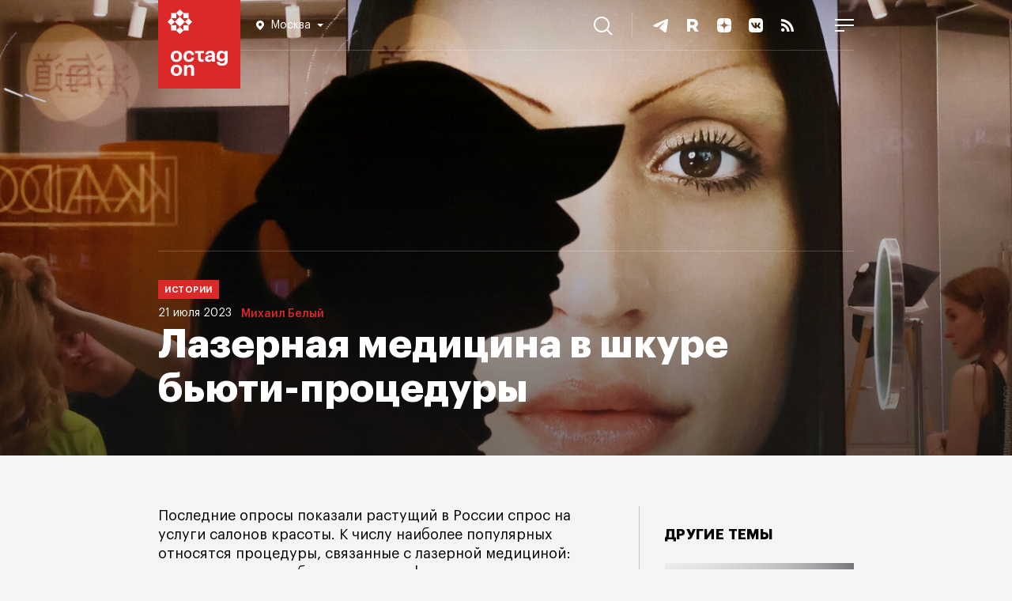

--- FILE ---
content_type: text/html; charset=UTF-8
request_url: https://octagon.media/istorii/lazernaya_medicina_v_shkure_byuti_procedury.html
body_size: 15301
content:
                                        
<!DOCTYPE html>
<html lang="ru">
<head>
<!--Head-->
<title>Лазерная медицина в шкуре бьюти-процедуры | Октагон.Медиа</title>
<meta charset="utf-8" />
<meta name="viewport" content="width=device-width, initial-scale=1.0" />
<meta name="keywords" content="как выбрать салон красоты, услуги лазерной эпиляции, удаление родинок лазером, должны ли салоны красоты иметь медицинскую лицензию, в чем опасность лазерных процедур в салонах красоты, могут ли салоны красоты удалять новообразования" />
<meta name="description" content="Последние опросы показали растущий в России спрос на услуги салонов красоты. К числу наиболее популярных процедур относятся связанные с лазерной медициной. Россиянам предлагают удалить родинки, бородавки, провести «шлифовку» кожи или сделать эпиляцию. Однако надо помнить, что любые процедуры с участием лазерного оборудования требуют наличия медицинской лицензии." />

<link rel="icon" href="https://octagon.media/favicon.png" type="image/png" />

<link rel="canonical" href="https://octagon.media/istorii/lazernaya_medicina_v_shkure_byuti_procedury.html" />

<link rel="stylesheet" href="/_css/fonts.css" type="text/css" />
<link rel="stylesheet" href="https://octagon.media/_css/style.min.css?rand=7014" type="text/css" />
<link rel="stylesheet" href="https://octagon.media/_css/slick.css" type="text/css" />
<link rel="stylesheet" href="https://octagon.media/_css/lightslider.css" type="text/css" />
<link rel="stylesheet" href="https://octagon.media/_css/embed.css" type="text/css" />

<script type="text/javascript" src="https://octagon.media/_js/1.jquery-3.5.1.min.js"></script>
<script type="text/javascript" src="/_js/js.js?r=7823"></script>
<script type="text/javascript" src="https://octagon.media/_js/slick.min.js"></script>
<script type="text/javascript" src="https://octagon.media/_js/media.js"></script>
<!--<script src="https://www.youtube.com/iframe_api"></script>-->
<script src="https://octagon.media/_js/lightslider.js"></script>

<link rel="stylesheet" href="https://octagon.media/_css/jquery.mCustomScrollbar.min.css" type="text/css" />
<script src="https://octagon.media/_js/jquery.mCustomScrollbar.min.js"></script>

<link rel="alternate" type="application/rss+xml" title="Октагон.Медиа новости и статьи" href="https://octagon.media/google_news.xml" />

<!-- Verifications -->
<meta name="google-site-verification" content="7koLG9Q0oIwGpy98M3sFHDe06FtPKLlhFwMoQOR87Ps" />
<!-- Pinterest verification -->
<meta name="p:domain_verify" content="b171340a9bd4949bbb7babe48d098c21"/>

<!-- Yandex.RTB -->
<script>window.yaContextCb=window.yaContextCb||[]</script>
<script src="https://yandex.ru/ads/system/context.js" async></script>

<!-- СМИ24 -->
<script async src="https://jsn.24smi.net/smi.js"></script><meta property="og:type" content="article" />
<meta property="og:title" content="Лазерная медицина в шкуре бьюти-процедуры" />
<meta property="og:description" content="Последние опросы показали растущий в России спрос на услуги салонов красоты. К числу наиболее популярных процедур относятся связанные с лазерной медициной. Россиянам предлагают удалить родинки, бородавки, провести «шлифовку» кожи или сделать эпиляцию. Однако надо помнить, что любые процедуры с участием лазерного оборудования требуют наличия медицинской лицензии." />
<meta property="og:url" content="https://octagon.media/istorii/lazernaya_medicina_v_shkure_byuti_procedury.html" />
<meta property="og:image" content="https://cms.octagon.media/_clients/591571c7-9a4a-4a42-9059-6db42dee462b/files/pics/1920x944/2023_07_21__1920x944_5720_1689918284.jpg" />
<script type="text/javascript" src="https://vk.ru/js/api/openapi.js?168"></script>
</head>
<body class="arts">
<!--Шапка-->
<header>
    
    <div class="nav_panel">
        <ul>
            <li>
           		<a class="logo" href="/"></a>
<div class="location-wrap">
    <div class="location">
        <svg width="10" height="12" viewBox="0 0 10 12" fill="none" xmlns="http://www.w3.org/2000/svg">
            <path fill-rule="evenodd" clip-rule="evenodd" d="M0 4.90587C0 2.20135 2.24324 0 5 0C7.75676 0 10 2.20135 10 4.90587C10 7.24676 8.2732 8.88388 6.08935 10.9543L6.08378 10.9596C5.72973 11.295 5.36757 11.641 5 12C4.63243 11.641 4.26757 11.295 3.91351 10.9596C1.72703 8.88666 0 7.24874 0 4.90587ZM5 7C6.10457 7 7 6.10457 7 5C7 3.89543 6.10457 3 5 3C3.89543 3 3 3.89543 3 5C3 6.10457 3.89543 7 5 7Z" fill="white"/>
        </svg>
        <span></span>
        <svg class="arrow-bot" width="8" height="4" viewBox="0 0 8 4" fill="none" xmlns="http://www.w3.org/2000/svg">
        <path d="M4 4L0 0H8L4 4Z" fill="white"/>
        </svg>
    </div>
<!--
    <div class="location-answer-wrap">
        <div class="location-top">
            <span>Ваш регион Екатеринбург?</span>
        </div>
        <div class="location-answer">
            <div class="answer-var answer-yes">
                <span>Да</span>
            </div>
            <div class="answer-var answer-no">
                <span>изменить</span>
            </div>
        </div>
    </div>
-->
    <div class="location-list-wrap">
        <ul class="city">
            <li link="https://octagon.media">Москва</li>
<!--            <li link="https://spb.octagon.media">Санкт-Петербург</li>-->
<!--            <li link="https://crimea.octagon.media">Крым</li>-->
            <li link="https://ural.octagon.media">Урал</li>
<!--            <li link="https://sibir.octagon.media">Сибирь</li>-->
<!--            <li link="https://dv.octagon.media">Дальний Восток</li>-->
        </ul>
    </div>            
</div>                
           	</li>
           	<li>
				<nav>
                    <ul class="menu_items">
                        <li><a class="menu_inv" href="/rassledovaniya/">Расследования</a></li>
                        <!--<li><a href="https://octagon.media/novosti/">Новости</a></li>-->
    	                <li><a href="/politika/">Политика</a></li>
        	            <li><a href="/ekonomika/">Экономика</a></li>
            	        <li><a href="/istorii/">Истории</a></li>
                        <li><a href="/vojna/">Война</a></li>
            	        <li><a href="/mir/">Мир</a></li>
                    	<li><a href="https://octagon.media/blogi/">Блоги</a></li>
                    	<li><a href="https://sp.octagon.media/">Спецпроекты</a></li>
                        <li><a class="menu_popular" href="/populyarnoe/">Популярное</a></li>     
                    	<li class="tridots">
                    		<a href="javascript:void(0)" onclick="showMenuBar()">
                    		<svg width="16" height="8" viewBox="0 0 16 8" fill="none" xmlns="http://www.w3.org/2000/svg">
                    		  <path fill-rule="evenodd" clip-rule="evenodd" d="M4 4C4 5.10457 3.10457 6 2 6C0.895431 6 0 5.10457 0 4C0 2.89543 0.895431 2 2 2C3.10457 2 4 2.89543 4 4ZM10 4C10 5.10457 9.10457 6 8 6C6.89543 6 6 5.10457 6 4C6 2.89543 6.89543 2 8 2C9.10457 2 10 2.89543 10 4ZM14 6C15.1046 6 16 5.10457 16 4C16 2.89543 15.1046 2 14 2C12.8954 2 12 2.89543 12 4C12 5.10457 12.8954 6 14 6Z" fill="white"></path>
                    		</svg>                        
                    		</a>
                    	</li>
                    </ul>
                </nav>            		
           	</li>
           	<li>
              	<a href="javascript:void(0);" onclick="searchBlock()" class="search">
                    <svg width="24" height="24" viewBox="0 0 24 24" fill="none" xmlns="http://www.w3.org/2000/svg">
                        <path fill-rule="evenodd" clip-rule="evenodd" d="M17.9496 9.97479C17.9496 14.3791 14.3791 17.9496 9.97479 17.9496C5.57043 17.9496 2 14.3791 2 9.97479C2 5.57043 5.57043 2 9.97479 2C14.3791 2 17.9496 5.57043 17.9496 9.97479ZM16.2856 17.6998C14.5664 19.106 12.3691 19.9496 9.97479 19.9496C4.46587 19.9496 0 15.4837 0 9.97479C0 4.46587 4.46587 0 9.97479 0C15.4837 0 19.9496 4.46587 19.9496 9.97479C19.9496 12.3691 19.106 14.5664 17.6998 16.2856L23.6491 22.2349L22.2349 23.6491L16.2856 17.6998Z" fill="white"/>
                    </svg>
                	<span>Поиск</span>
                </a>           		
           	</li>
          	<li>
                <ul class="soc_items">
                    <li>
                        <a href="https://t.me/octagonmedia" target="_blank">
                            <svg width="24" height="24" viewBox="0 0 24 24" fill="none" xmlns="http://www.w3.org/2000/svg">
                            <path d="M3.30615 11.3185C8.40641 8.91938 11.8074 7.33777 13.5091 6.57361C18.3677 4.39178 19.3773 4.01277 20.0354 4.00012C20.1801 3.9975 20.5037 4.03623 20.7133 4.21986C20.8903 4.37492 20.939 4.58438 20.9623 4.73139C20.9856 4.8784 21.0146 5.2133 20.9916 5.47498C20.7283 8.46174 19.589 15.7098 19.0094 19.055C18.7642 20.4705 18.2813 20.9451 17.8138 20.9916C16.7978 21.0925 16.0263 20.2667 15.0422 19.5702C13.5024 18.4805 12.6325 17.8021 11.1378 16.7387C9.4105 15.5097 10.5303 14.8343 11.5147 13.7304C11.7723 13.4415 16.2488 9.04555 16.3354 8.64677C16.3463 8.59689 16.3563 8.41098 16.254 8.31282C16.1517 8.21465 16.0007 8.24822 15.8918 8.27492C15.7373 8.31276 13.2775 10.0681 8.51212 13.5411C7.81389 14.0587 7.18145 14.3109 6.61481 14.2977C5.99014 14.2831 4.78851 13.9164 3.89523 13.6029C2.79958 13.2184 1.92878 13.0151 2.0046 12.362C2.0441 12.0219 2.47795 11.674 3.30615 11.3185Z" fill="white"/>
                            </svg>                        
                        </a>
                    </li>
<!--    
                    <li>
                        <a href="https://www.youtube.com/c/Octagon_media" target="_blank">
                        <svg width="24" height="24" viewBox="0 0 24 24" fill="none" xmlns="http://www.w3.org/2000/svg">
                        <path fill-rule="evenodd" clip-rule="evenodd" d="M19.8153 5.41816C20.6763 5.64864 21.353 6.32526 21.5835 7.18627C22 8.7453 22 12 22 12C22 12 22 15.2547 21.5818 16.8137C21.3513 17.6747 20.6747 18.3514 19.8136 18.5818C18.2545 19 12 19 12 19C12 19 5.74547 19 4.18637 18.5818C3.32532 18.3514 2.64867 17.6747 2.41818 16.8137C2 15.2547 2 12 2 12C2 12 2 8.7453 2.41818 7.18627C2.64867 6.32526 3.32532 5.64864 4.18637 5.41816C5.74547 5 12 5 12 5C12 5 18.2545 5 19.8153 5.41816ZM15.1976 12L10 14.9995V9.00044L15.1976 12Z" fill="white"></path>
                        </svg>                        
                        </a>
                    </li>
-->
                    <li>
                        <a href="https://rutube.ru/channel/23625604" target="_blank">
                        <svg width="24" height="24" viewBox="0 0 24 24" fill="none" xmlns="http://www.w3.org/2000/svg">
                        <path d="M15.1546 19.969L12.102 15.3398H12.0708H9.01823V19.969H5V4H12.0397C16.0579 4 18.7367 6.17477 18.7367 9.62332C18.7367 11.7049 17.7088 13.4136 15.9956 14.4078L19.7958 20H15.1546V19.969ZM9.04938 11.767H12.0085C13.566 11.767 14.7497 10.9282 14.7497 9.59225C14.7497 8.28739 13.5349 7.47962 12.0085 7.47962H9.04938V11.767Z" fill="white"/>
                        </svg>                    
                        </a>
                    </li>
                    
                    <li>
                        <a href="https://dzen.ru/octagon_media" target="_blank">
                        <svg width="24" height="24" viewBox="0 0 24 24" fill="none" xmlns="http://www.w3.org/2000/svg">
                        <path fill-rule="evenodd" clip-rule="evenodd" d="M11.9008 3C8.19102 3.00035 5.62048 3.01269 4.30101 4.30121C3.01257 5.6204 3.00023 8.31167 3.00023 11.9008C6.98546 11.7805 8.80789 11.6807 10.2614 10.2614C11.6807 8.80784 11.7805 6.98543 11.9008 3ZM4.30078 19.6991C3.01234 18.3799 3 15.6887 3 12.0996C6.98524 12.2198 8.80767 12.3196 10.2612 13.739C11.6804 15.1925 11.7803 17.0149 11.9005 21C8.19079 21 5.62025 20.988 4.30078 19.6991ZM12.0995 21C12.2197 17.0149 12.3196 15.1925 13.7389 13.739C15.1923 12.3196 17.0148 12.2198 21 12.0996C20.9996 15.6887 20.9873 18.3799 19.6989 19.6991C18.3794 20.988 15.8092 21 12.0995 21ZM12.0995 3C12.2197 6.98543 12.3196 8.80784 13.7389 10.2614C15.1923 11.6807 17.0148 11.7805 21 11.9008C20.9996 8.31167 20.9873 5.6204 19.6989 4.30121C18.3794 3.01269 15.8092 3.00035 12.0995 3Z" fill="white"></path>
                        </svg>                        
                        </a>
                    </li>
                    
                    <li>
                        <a href="https://vk.ru/octagon_media" target="_blank">
                        <svg width="24" height="24" viewBox="0 0 24 24" fill="none" xmlns="http://www.w3.org/2000/svg">
                        <path fill-rule="evenodd" clip-rule="evenodd" d="M14.7629 3H9.23713C4.19407 3 3 4.19407 3 9.23713V14.7629C3 19.8059 4.19407 21 9.23713 21H14.7629C19.8059 21 21 19.8059 21 14.7629V9.23713C21 4.19407 19.8059 3 14.7629 3ZM17.3417 8.71636C17.7355 8.71636 17.8244 8.91961 17.7355 9.19907C17.5967 9.83955 16.4443 11.5385 16.0874 12.0647C16.0196 12.1647 15.9805 12.2224 15.9825 12.2224C15.8428 12.451 15.792 12.5526 15.9825 12.8067C16.0514 12.9006 16.1975 13.044 16.3644 13.2078C16.5361 13.3762 16.7298 13.5664 16.8844 13.7467C17.4433 14.3819 17.8752 14.9154 17.9896 15.2838C18.0912 15.6522 17.9134 15.8427 17.5323 15.8427H16.2239C15.8771 15.8427 15.6984 15.6436 15.3175 15.2192C15.1542 15.0372 14.9537 14.8138 14.6868 14.547C13.9119 13.7975 13.569 13.6959 13.3784 13.6959C13.1117 13.6959 13.0354 13.7594 13.0354 14.1405V15.3219C13.0354 15.6394 12.9338 15.83 12.0954 15.83C10.7108 15.83 9.17376 14.9916 8.09401 13.4291C6.46804 11.1426 6.02344 9.41502 6.02344 9.07205C6.02344 8.8815 6.08695 8.70366 6.46804 8.70366H7.78914C8.11942 8.70366 8.24645 8.84339 8.37348 9.21178C9.02132 11.0791 10.1011 12.7178 10.5457 12.7178C10.7108 12.7178 10.787 12.6416 10.787 12.2224V10.2915C10.7557 9.7427 10.5646 9.50358 10.4229 9.32627C10.3351 9.21629 10.2662 9.1301 10.2662 9.00853C10.2662 8.8561 10.3932 8.70366 10.5965 8.70366H12.6544C12.9338 8.70366 13.0354 8.8561 13.0354 9.18637V11.7905C13.0354 12.0699 13.1498 12.1716 13.2387 12.1716C13.4038 12.1716 13.5436 12.0699 13.8484 11.7651C14.7884 10.7107 15.4617 9.08475 15.4617 9.08475C15.5506 8.89421 15.7031 8.71636 16.0333 8.71636H17.3417Z" fill="white"></path>
                        </svg>                        
                        </a>
                    </li>
                    
                    <li>
                        <a href="https://octagon.media/rss.xml" target="_blank">
                        <svg width="24" height="24" viewBox="0 0 24 24" fill="none" xmlns="http://www.w3.org/2000/svg">
                        <path d="M8.33533 17.8347C8.33533 19.0307 7.36467 20 6.168 20C4.97067 20 4 19.0307 4 17.8347C4 16.6387 4.97067 15.6693 6.168 15.6693C7.36467 15.67 8.33533 16.6387 8.33533 17.8347ZM4 9.45333V12.6607C8.03333 12.702 11.3067 15.9713 11.348 20H14.5593C14.518 14.1933 9.814 9.49467 4 9.45333ZM4 7.208C11.0533 7.23867 16.768 12.9373 16.7887 20H20C19.98 11.1793 12.83 4.03067 4 4V7.208Z" fill="white"></path>
                        </svg>                        
                        </a>
                    </li>
                    
                    <li>
                        <a href="javascript:void(0);" onclick="showMobileMenuBlock()">
                        <svg width="24" height="16" viewBox="0 0 24 16" fill="none" xmlns="http://www.w3.org/2000/svg">
                        <path fill-rule="evenodd" clip-rule="evenodd" d="M24 2H0V0H24V2ZM24 9H0V7H24V9ZM0 16H12V14H0V16Z" fill="white"></path>
                        </svg>
                        </a>                        
                    </li>
                    
                </ul>          		
          	</li>
        </ul>
    </div>
    
</header><div class="big_back">
    <picture><source media="(max-width: 660px)" srcset="https://cms.octagon.media/_clients/591571c7-9a4a-4a42-9059-6db42dee462b/files/preview/2023_07_21__1920x944_5720_660x325_298098.jpg" /><source media="(max-width: 900px)" srcset="https://cms.octagon.media/_clients/591571c7-9a4a-4a42-9059-6db42dee462b/files/preview/2023_07_21__1920x944_5720_900x443_298098.jpg" /><source media="(max-width: 1350px)" srcset="https://cms.octagon.media/_clients/591571c7-9a4a-4a42-9059-6db42dee462b/files/preview/2023_07_21__1920x944_5720_1350x664_298098.jpg" /><source media="(max-width: 1700px)" srcset="https://cms.octagon.media/_clients/591571c7-9a4a-4a42-9059-6db42dee462b/files/preview/2023_07_21__1920x944_5720_1700x836_298098.jpg" /><source media="(max-width: 1920px)" srcset="https://cms.octagon.media/_clients/591571c7-9a4a-4a42-9059-6db42dee462b/files/pics/1920x944/2023_07_21__1920x944_5720_1689918284.jpg" /><img src="https://cms.octagon.media/_clients/591571c7-9a4a-4a42-9059-6db42dee462b/files/pics/1920x944/2023_07_21__1920x944_5720_1689918284.jpg" alt="Лазерная медицина в шкуре бьюти-процедуры" title="Лазерная медицина в шкуре бьюти-процедуры" /></picture>    <div class="art_caption">
        <h1>Лазерная медицина в шкуре бьюти-процедуры</h1>
        <div class="meta">
            <span class="category">Истории</span>
            <span class="date">21 июля 2023</span>
            <span class="author">
                                <a href="https://octagon.media/?author=Михаил Белый">Михаил Белый</a>
                                    
            </span>
        </div>
    </div>
</div>

<div class="content">

    <!--Страница-->
    <main>

        <article>

            <!--    
            <div class="donate">
                <a href="https://donate.stream/octagonmedia" target="_blank">Поддержите</a> независимые СМИ в России, <a href="https://donate.stream/octagonmedia" target="_blank">поддержите</a> «Октагон».
            </div>
            -->

            <!--Пул-->            
                    
            <div class="share_rails"><div class="share_vert"><ul>

<li>
<a class="share_tg" target="_blank" href="https://telegram.me/share/url?url=https%3A%2F%2Foctagon.media%2Fistorii%2Flazernaya_medicina_v_shkure_byuti_procedury.html&amp;text=%D0%9F%D0%BE%D1%81%D0%BB%D0%B5%D0%B4%D0%BD%D0%B8%D0%B5+%D0%BE%D0%BF%D1%80%D0%BE%D1%81%D1%8B+%D0%BF%D0%BE%D0%BA%D0%B0%D0%B7%D0%B0%D0%BB%D0%B8+%D1%80%D0%B0%D1%81%D1%82%D1%83%D1%89%D0%B8%D0%B9+%D0%B2+%D0%A0%D0%BE%D1%81%D1%81%D0%B8%D0%B8+%D1%81%D0%BF%D1%80%D0%BE%D1%81+%D0%BD%D0%B0+%D1%83%D1%81%D0%BB%D1%83%D0%B3%D0%B8+%D1%81%D0%B0%D0%BB%D0%BE%D0%BD%D0%BE%D0%B2+%D0%BA%D1%80%D0%B0%D1%81%D0%BE%D1%82%D1%8B.+%D0%9A+%D1%87%D0%B8%D1%81%D0%BB%D1%83+%D0%BD%D0%B0%D0%B8%D0%B1%D0%BE%D0%BB%D0%B5%D0%B5+%D0%BF%D0%BE%D0%BF%D1%83%D0%BB%D1%8F%D1%80%D0%BD%D1%8B%D1%85+%D0%BF%D1%80%D0%BE%D1%86%D0%B5%D0%B4%D1%83%D1%80+%D0%BE%D1%82%D0%BD%D0%BE%D1%81%D1%8F%D1%82%D1%81%D1%8F+%D1%81%D0%B2%D1%8F%D0%B7%D0%B0%D0%BD%D0%BD%D1%8B%D0%B5+%D1%81+%D0%BB%D0%B0%D0%B7%D0%B5%D1%80%D0%BD%D0%BE%D0%B9+%D0%BC%D0%B5%D0%B4%D0%B8%D1%86%D0%B8%D0%BD%D0%BE%D0%B9.+%D0%A0%D0%BE%D1%81%D1%81%D0%B8%D1%8F%D0%BD%D0%B0%D0%BC+%D0%BF%D1%80%D0%B5%D0%B4%D0%BB%D0%B0%D0%B3%D0%B0%D1%8E%D1%82+%D1%83%D0%B4%D0%B0%D0%BB%D0%B8%D1%82%D1%8C+%D1%80%D0%BE%D0%B4%D0%B8%D0%BD%D0%BA%D0%B8%2C+%D0%B1%D0%BE%D1%80%D0%BE%D0%B4%D0%B0%D0%B2%D0%BA%D0%B8%2C+%D0%BF%D1%80%D0%BE%D0%B2%D0%B5%D1%81%D1%82%D0%B8+%C2%AB%D1%88%D0%BB%D0%B8%D1%84%D0%BE%D0%B2%D0%BA%D1%83%C2%BB+%D0%BA%D0%BE%D0%B6%D0%B8+%D0%B8%D0%BB%D0%B8+%D1%81%D0%B4%D0%B5%D0%BB%D0%B0%D1%82%D1%8C+%D1%8D%D0%BF%D0%B8%D0%BB%D1%8F%D1%86%D0%B8%D1%8E.+%D0%9E%D0%B4%D0%BD%D0%B0%D0%BA%D0%BE+%D0%BD%D0%B0%D0%B4%D0%BE+%D0%BF%D0%BE%D0%BC%D0%BD%D0%B8%D1%82%D1%8C%2C+%D1%87%D1%82%D0%BE+%D0%BB%D1%8E%D0%B1%D1%8B%D0%B5+%D0%BF%D1%80%D0%BE%D1%86%D0%B5%D0%B4%D1%83%D1%80%D1%8B+%D1%81+%D1%83%D1%87%D0%B0%D1%81%D1%82%D0%B8%D0%B5%D0%BC+%D0%BB%D0%B0%D0%B7%D0%B5%D1%80%D0%BD%D0%BE%D0%B3%D0%BE+%D0%BE%D0%B1%D0%BE%D1%80%D1%83%D0%B4%D0%BE%D0%B2%D0%B0%D0%BD%D0%B8%D1%8F+%D1%82%D1%80%D0%B5%D0%B1%D1%83%D1%8E%D1%82+%D0%BD%D0%B0%D0%BB%D0%B8%D1%87%D0%B8%D1%8F+%D0%BC%D0%B5%D0%B4%D0%B8%D1%86%D0%B8%D0%BD%D1%81%D0%BA%D0%BE%D0%B9+%D0%BB%D0%B8%D1%86%D0%B5%D0%BD%D0%B7%D0%B8%D0%B8.&amp;utm_source=share2">
<svg width="48" height="48" viewBox="0 0 48 48" fill="none" xmlns="http://www.w3.org/2000/svg">
<circle cx="24" cy="24" r="24" fill="white"/>
<path d="M11.5124 22.1795C17.418 19.4981 21.3559 17.7304 23.3263 16.8764C28.9521 14.4379 30.1211 14.0143 30.883 14.0001C31.0506 13.9972 31.4253 14.0405 31.668 14.2457C31.873 14.419 31.9294 14.6531 31.9563 14.8174C31.9833 14.9817 32.0169 15.356 31.9902 15.6485C31.6854 18.9866 30.3662 27.0874 29.6951 30.8262C29.4111 32.4082 28.852 32.9387 28.3107 32.9906C27.1343 33.1034 26.2409 32.1804 25.1015 31.402C23.3186 30.1841 22.3113 29.4259 20.5807 28.2374C18.5806 26.8638 19.8772 26.1089 21.017 24.8752C21.3153 24.5523 26.4986 19.6391 26.5989 19.1934C26.6115 19.1377 26.6231 18.9299 26.5046 18.8202C26.3862 18.7105 26.2114 18.748 26.0852 18.7779C25.9064 18.8201 23.0581 20.782 17.5403 24.6635C16.7319 25.2421 15.9996 25.524 15.3435 25.5092C14.6202 25.4929 13.2288 25.083 12.1945 24.7326C10.9258 24.3029 9.91753 24.0757 10.0053 23.3458C10.0511 22.9656 10.5534 22.5769 11.5124 22.1795Z" fill="#ADADAD"/>
</svg>
</a>
</li>

<li>
<a class="share_vk" target="_blank" href="https://vk.ru/share.php?url=https%3A%2F%2Foctagon.media%2Fistorii%2Flazernaya_medicina_v_shkure_byuti_procedury.html&amp;title=%D0%9B%D0%B0%D0%B7%D0%B5%D1%80%D0%BD%D0%B0%D1%8F+%D0%BC%D0%B5%D0%B4%D0%B8%D1%86%D0%B8%D0%BD%D0%B0+%D0%B2+%D1%88%D0%BA%D1%83%D1%80%D0%B5+%D0%B1%D1%8C%D1%8E%D1%82%D0%B8-%D0%BF%D1%80%D0%BE%D1%86%D0%B5%D0%B4%D1%83%D1%80%D1%8B&amp;image=//cms.octagon.media/_clients/591571c7-9a4a-4a42-9059-6db42dee462b/files/pics/1920x944/2023_07_21__1920x944_5720_1689918284.jpg&amp;noparse=false" onclick="window.open(this.href, this.title, 'toolbar=0, status=0, width=548, height=325'); return false">
<svg width="48" height="48" viewBox="0 0 48 48" fill="none" xmlns="http://www.w3.org/2000/svg">
<circle cx="24" cy="24" r="24" fill="white"/>
<path d="M34.0001 30.5076L31.0622 30.5453C31.0622 30.5453 30.4344 30.6708 29.5932 30.0933C28.4883 29.34 27.4588 27.3814 26.6427 27.6325C25.8266 27.8961 25.8517 29.6539 25.8517 29.6539C25.8517 29.6539 25.8517 30.0305 25.6759 30.2314C25.475 30.4574 25.0733 30.5076 25.0733 30.5076H23.7675C23.7675 30.5076 20.8672 30.6834 18.3059 28.0217C15.5187 25.1214 13.0578 19.3585 13.0578 19.3585C13.0578 19.3585 12.9197 18.9818 13.0704 18.7935C13.2462 18.5926 13.7107 18.5801 13.7107 18.5801L16.8495 18.555C16.8495 18.555 17.1509 18.6052 17.3517 18.7558C17.5401 18.894 17.6405 19.1325 17.6405 19.1325C17.6405 19.1325 18.1427 20.4131 18.8207 21.5808C20.139 23.8533 20.7417 24.343 21.1937 24.1044C21.8466 23.7529 21.6457 20.8903 21.6457 20.8903C21.6457 20.8903 21.6582 19.8607 21.3192 19.3962C21.0556 19.0321 20.5659 18.9316 20.3399 18.9065C20.1641 18.8814 20.4529 18.4671 20.8296 18.2913C21.3946 18.0151 22.399 17.99 23.5792 18.0025C24.4957 18.0151 24.7594 18.0653 25.1235 18.1532C26.2032 18.4169 25.8391 19.4213 25.8391 21.8445C25.8391 22.6229 25.701 23.7152 26.266 24.0793C26.5046 24.23 27.0947 24.1044 28.5637 21.6059C29.2667 20.4257 29.7815 19.0195 29.7815 19.0195C29.7815 19.0195 29.8945 18.7684 30.0703 18.668C30.2461 18.555 30.4972 18.5926 30.4972 18.5926L33.8118 18.5675C33.8118 18.5675 34.8036 18.442 34.9669 18.894C35.1301 19.3711 34.5902 20.4634 33.2468 22.2713C31.0245 25.2344 30.7859 24.9582 32.619 26.6657C34.3768 28.2979 34.7409 29.1014 34.8036 29.1893C35.5319 30.4072 34.0001 30.5076 34.0001 30.5076Z" fill="#ADADAD"/>
</svg>
</a>
</li>

<li>
<a class="share_ma" target="_blank" href="https://connect.mail.ru/share?url=https%3A%2F%2Foctagon.media%2Fistorii%2Flazernaya_medicina_v_shkure_byuti_procedury.html&amp;utm_source=share2">
<svg width="48" height="48" viewBox="0 0 48 48" fill="none" xmlns="http://www.w3.org/2000/svg">
<circle cx="24" cy="24" r="24" fill="white"/>
<path fill-rule="evenodd" clip-rule="evenodd" d="M27.0078 23.9716C27.0078 25.6256 25.6584 26.9711 23.9999 26.9711C22.3412 26.9711 20.9919 25.6256 20.9919 23.9716C20.9919 22.3177 22.3412 20.9722 23.9999 20.9722C25.6584 20.9722 27.0078 22.3177 27.0078 23.9716ZM23.9999 14C18.4859 14 14 18.4732 14 23.9716C14 29.4701 18.4859 33.9434 23.9999 33.9434C26.02 33.9434 27.9678 33.3436 29.6326 32.209L29.6615 32.1893L28.3143 30.6274L28.2914 30.6422C27.0097 31.4644 25.5257 31.8989 23.9999 31.8989C19.6164 31.8989 16.0502 28.3427 16.0502 23.9716C16.0502 19.6005 19.6164 16.0444 23.9999 16.0444C28.3833 16.0444 31.9496 19.6005 31.9496 23.9716C31.9496 24.5381 31.8865 25.1116 31.7624 25.6757C31.5108 26.7045 30.7887 27.0197 30.246 26.9779C29.7006 26.9341 29.0622 26.5462 29.058 25.5976V23.9716C29.058 21.1904 26.7889 18.9278 23.9999 18.9278C21.2108 18.9278 18.9417 21.1904 18.9417 23.9716C18.9417 26.7529 21.2108 29.0156 23.9999 29.0156C25.3545 29.0156 26.6255 28.4871 27.5835 27.5266C28.1404 28.391 29.0487 28.9331 30.0817 29.0157C30.1704 29.0229 30.2609 29.0265 30.3507 29.0265C31.0782 29.0265 31.799 28.7841 32.3803 28.3439C32.9798 27.8902 33.4273 27.2337 33.6744 26.4455C33.7143 26.3182 33.7866 26.0264 33.787 26.0246L33.7891 26.0141C33.9348 25.3811 33.9998 24.7506 33.9998 23.9716C33.9998 18.4732 29.5138 14 23.9999 14Z" fill="#ADADAD"/>
</svg>
</a>
</li>

</ul> </div></div>
            <div class="lid">
<p>
Последние опросы показали растущий в России спрос на услуги салонов красоты. К числу наиболее популярных относятся процедуры, связанные с лазерной медициной: удаление родинок, бородавок, шлифовка кожи, эпиляция. Чаще всего такие услуги преподносятся как простые, безболезненные и безопасные. Но салоны, как правило, предпочитают умалчивать о том, что любые процедуры с использованием лазерного оборудования требуют медицинской лицензии. Есть она далеко не у всех. Эксперты утверждают, что значимая часть этого рынка сегодня вне закона.
</p>
</div>
<!-- Yandex.RTB R-A-17761393-4 -->
<div id="yandex_rtb_R-A-17761393-4"></div>
<script>
window.yaContextCb.push(() => {
    Ya.Context.AdvManager.render({
        "blockId": "R-A-17761393-4",
        "renderTo": "yandex_rtb_R-A-17761393-4"
    })
})
</script><p>
Лазерная установка в бьюти-салонах почти обязательна. Даже дорогой лазер в популярном салоне красоты «отбивается» буквально за два-три месяца, объясняет «Октагону» косметолог <b>Ирина Королёва</b>.
</p>

<p>
– Лазерные установки бывают самые разные, и спектр услуг с их использованием очень широкий. Конечно, на первом месте – лазерная эпиляция. В последнее время стало очень популярным сведение татуировок. Все эти процедуры, как правило, не очень дешёвые, но востребованные среди россиян, – говорит она.
</p>

<p>
«Народную» процедуру не считает полностью безопасной Минздрав РФ. Ещё в 2022 году ведомство отдельным письмом разъяснило, что электроэпиляция, лазерная эпиляция, фотоэпиляция и ELOS-эпиляция «имеют определённые медицинские противопоказания», и в случае неправильного определения фототипа, состояния кожи, ошибки при выборе параметров излучения без учёта противопоказаний могут возникнуть осложнения – от отёков и аллергии до пигментации кожи.
</p>

<div class="vrez">
<p>
«Таким образом, осуществление лазерной эпиляции с применением медицинских изделий… подлежит лицензированию», – заключили в ведомстве.
</p>
</div>

<p>
Пробелы в законодательстве ранее позволяли косметическим салонам формально относить операции с лазерами к бытовым косметическим услугам и таким образом обходиться без медицинской лицензии, поясняет в разговоре с «Октагоном» адвокат <b>Григорий Сарбаев</b>.
</p>

<p>
– Однако в настоящее время законодательство относит к таким услугам только поверхностный уход без нарушения кожного покрова. Очевидно, что лазерная эпиляция или депиляция, пирсинг, нанесение тату и татуажа лазером – медицинские процедуры. Иное толкование – это лишь попытки производителей снизить издержки путём объяснения, что для их оборудования регистрация и, соответственно, лицензия не нужны, – заявил Сарбаев.
</p>

<p class="image">
<img src="https://cms.octagon.media/_clients/591571c7-9a4a-4a42-9059-6db42dee462b/files/pics/920x613/2023_07_21__02_vlad_egorov_mc5jaqsyx_2129_1689918283.jpg" alt="Лазерная эпиляция – одна из самых популярных процедур у посетительниц салонов красоты." title="Лазерная эпиляция – одна из самых популярных процедур у посетительниц салонов красоты."><span class="description">Лазерная эпиляция – одна из самых популярных процедур у посетительниц салонов красоты.</span><span class="copyright">Фото: Vlad Egorov/Unsplash</span></p>

<p>
Выполняющие лазерные процедуры без медлицензии салоны и косметологические кабинеты ожидает один финал: любая проверка со стороны надзорных органов приведёт к штрафам и приостановке деятельности. Но одномоментно проверить все салоны невозможно, поэтому нелегальный бизнес продолжает процветать.
</p>

<h2>
Лазер вместо скальпеля
</h2>

<p>
«Октагон» обратился сразу в несколько салонов красоты и косметологических кабинетов в Москве и ряде российских регионов. Все они предлагают услуги лазерной медицины, но на вопрос о наличии соответствующей лицензии ответить администраторы не смогли. Руководители нескольких компаний вообще отказались общаться на эту тему. Представительница одного из салонов красоты заявила «Октагону», что «никакие бумажки не требуются»:
</p>

<p>
– Это всего лишь эпиляция, мы же не операции какие-то делаем. Всё оборудование у нас новое, никто никогда не жаловался.
</p>

<p>
Лазер – это точно такой же инструмент, как скальпель, говорит пластический хирург, онколог <b>Александр Тимошенко</b>.
</p>

<p>
– Но скальпеля боятся, а лазера нет. Хотя последний может принести как пользу, так и вред здоровью. Мало кому приходит в голову идти лечить зубы в какую-то подворотню, а вот за услугами лазерной медицины некоторые не боятся обращаться даже в сомнительные места, – рассказывает он «Октагону».
</p>

<p class="image">
<img src="https://cms.octagon.media/_clients/591571c7-9a4a-4a42-9059-6db42dee462b/files/pics/920x613/2023_07_21__03_tass_48716952_4775_1689918284.jpg" alt="Пробелы в законодательстве ранее позволяли салонам формально относиться к оказанию лазерных услуг без медицинской лицензии." title="Пробелы в законодательстве ранее позволяли салонам формально относиться к оказанию лазерных услуг без медицинской лицензии."><span class="description">Пробелы в законодательстве ранее позволяли салонам формально относиться к оказанию лазерных услуг без медицинской лицензии.</span><span class="copyright">Фото: Кирилл Кухмарь/ТАСС</span></p>

<p>
Заместитель главного врача по медицинской части Ульяновского областного клинического кожно-венерологического диспансера, врач высшей категории <b>Захар Коган</b> отмечает, что некорректное использование лазерного оборудования может привести к побочным эффектам, например, к ожогам, усилению пигментации.
</p>

<p>
– В некоторых салонах предлагают даже услуги по устранению новообразований – родинок, бородавок. Однако эти процедуры предполагают гистологическое исследование и консультации специалистов: онкологов, дерматовенерологов. В любом случае пациента должен осмотреть специалист – человек с высшим медицинским образованием, – пояснил Коган.
</p>

<p>
Он также отметил, что человек, проводящий лазерные процедуры, должен быть обучен работе на конкретном типе прибора, причём желательно, чтобы обучение проводили представители компании-производителя.
</p>

<p>
Салоны страхуются: клиентам предлагают подписать согласие на проведение процедур. В нём среди прочих пунктов содержится положение о том, что клиент сам несёт ответственность за возможные побочные эффекты. Но если здоровью будет причинён вред, то для салона дело в любом случае может обернуться уголовным разбирательством.
</p>
        </article>    

        <!--Реклама--> 
        <div class="commercial_read_also">

        <!-- Yandex.RTB R-A-17761393-5 -->
        <div id="yandex_rtb_R-A-17761393-5"></div>
        <script>
        window.yaContextCb.push(() => {
            Ya.Context.AdvManager.render({
                "blockId": "R-A-17761393-5",
                "renderTo": "yandex_rtb_R-A-17761393-5"
            })
        })
        </script>

        </div>

        <!-- Партнерский материал СМИ24 Мобайл -->
        <div class="smi24__informer smi24__auto" data-smi-blockid="28817"></div>
        <script>(window.smiq = window.smiq || []).push({});</script>
        <!-- Партнерский материал СМИ24 Мобайл -->
        <!-- Партнерский материал СМИ24 Десктоп -->
            <div class="smi24__informer smi24__auto" data-smi-blockid="28816"></div>
            <script>(window.smiq = window.smiq || []).push({});</script>
        <!-- Партнерский материал СМИ24 Десктоп -->

        <!-- Sparrow -->
        <script type="text/javascript" data-key="615135c0cbd41403a8321e5609312f4c">
            (function(w, a) {
                (w[a] = w[a] || []).push({
                    'script_key': '615135c0cbd41403a8321e5609312f4c',
                    'settings': {
                        'sid': 54443
                    }
                });
                if(!window['_Sparrow_embed']) {
                    var node = document.createElement('script'); node.type = 'text/javascript'; node.async = true;
                    node.src = 'https://widget.sparrow.ru/js/embed.js';
                    (document.getElementsByTagName('head')[0] || document.getElementsByTagName('body')[0]).appendChild(node);
                } else {
                    window['_Sparrow_embed'].initWidgets();
                }
            })(window, '_sparrow_widgets');
        </script>
        <!-- /Sparrow -->

        <!--Читайте также--> 
        <div class="read_also">
    <h5>Читайте также</h5>
    <div class="read_also_wrap">
        <ul>
<li class="caption"><a href="https://octagon.media/istorii/zakonodateli_obyavyat_oxotu_na_podpolnyx_kosmetologov.html" >Законодатели объявят охоту на подпольных косметологов</a></li>
<li><span class="icon"><img src="/_img/icons_mini/icon_story_text.svg" alt="" />03 июня 2022</span>
<span class="author">
    <a href="https://octagon.media/?author=Михаил Белый">Михаил Белый</a>
</li><li class="caption"><a href="https://octagon.media/istorii/predstaviteli_industrii_krasoty_fitnesa_i_programm_zozh_o_rabote_v_novyx_usloviyax.html" >Представители индустрии красоты, фитнеса и программ ЗОЖ – о работе в новых условиях</a></li>
<li><span class="icon"><img src="/_img/icons_mini/icon_story_text.svg" alt="" />27 мая 2022</span>
<span class="author">
    <a href="https://octagon.media/?author=Анна Лапина">Анна Лапина</a>
    <a href="https://octagon.media/?author=Светлана Цикулина">Светлана Цикулина</a>
</li><li class="caption"><a href="https://octagon.media/istorii/polina_yumasheva_menyaet_byuti_biznes_na_veterinariyu.html" >Полина Юмашева меняет бьюти-бизнес на ветеринарию</a></li>
<li><span class="icon"><img src="/_img/icons_mini/icon_story_text.svg" alt="" />26 апреля 2023</span>
<span class="author">
    <a href="https://octagon.media/?author=Александр Колесников">Александр Колесников</a>
</li><li class="caption"><a href="https://octagon.media/istorii/rossiya_stala_importerom_volos.html" >Россия стала импортёром волос</a></li>
<li><span class="icon"><img src="/_img/icons_mini/icon_story_text.svg" alt="" />10 ноября 2021</span>
<span class="author">
    <a href="https://octagon.media/?author=Александр Колесников">Александр Колесников</a>
</li>        </ul> 
    </div>                           
</div>
        <!--Фотокредит-->  
        <div class="art_footer">         
            <p>Фото на обложке:  <span class="author">Валерий Шарифулин/ТАСС</span></p>            <ul>

<li>
<a class="share_tg" target="_blank" href="https://telegram.me/share/url?url=https%3A%2F%2Foctagon.media%2Fistorii%2Flazernaya_medicina_v_shkure_byuti_procedury.html&amp;text=%D0%9F%D0%BE%D1%81%D0%BB%D0%B5%D0%B4%D0%BD%D0%B8%D0%B5+%D0%BE%D0%BF%D1%80%D0%BE%D1%81%D1%8B+%D0%BF%D0%BE%D0%BA%D0%B0%D0%B7%D0%B0%D0%BB%D0%B8+%D1%80%D0%B0%D1%81%D1%82%D1%83%D1%89%D0%B8%D0%B9+%D0%B2+%D0%A0%D0%BE%D1%81%D1%81%D0%B8%D0%B8+%D1%81%D0%BF%D1%80%D0%BE%D1%81+%D0%BD%D0%B0+%D1%83%D1%81%D0%BB%D1%83%D0%B3%D0%B8+%D1%81%D0%B0%D0%BB%D0%BE%D0%BD%D0%BE%D0%B2+%D0%BA%D1%80%D0%B0%D1%81%D0%BE%D1%82%D1%8B.+%D0%9A+%D1%87%D0%B8%D1%81%D0%BB%D1%83+%D0%BD%D0%B0%D0%B8%D0%B1%D0%BE%D0%BB%D0%B5%D0%B5+%D0%BF%D0%BE%D0%BF%D1%83%D0%BB%D1%8F%D1%80%D0%BD%D1%8B%D1%85+%D0%BF%D1%80%D0%BE%D1%86%D0%B5%D0%B4%D1%83%D1%80+%D0%BE%D1%82%D0%BD%D0%BE%D1%81%D1%8F%D1%82%D1%81%D1%8F+%D1%81%D0%B2%D1%8F%D0%B7%D0%B0%D0%BD%D0%BD%D1%8B%D0%B5+%D1%81+%D0%BB%D0%B0%D0%B7%D0%B5%D1%80%D0%BD%D0%BE%D0%B9+%D0%BC%D0%B5%D0%B4%D0%B8%D1%86%D0%B8%D0%BD%D0%BE%D0%B9.+%D0%A0%D0%BE%D1%81%D1%81%D0%B8%D1%8F%D0%BD%D0%B0%D0%BC+%D0%BF%D1%80%D0%B5%D0%B4%D0%BB%D0%B0%D0%B3%D0%B0%D1%8E%D1%82+%D1%83%D0%B4%D0%B0%D0%BB%D0%B8%D1%82%D1%8C+%D1%80%D0%BE%D0%B4%D0%B8%D0%BD%D0%BA%D0%B8%2C+%D0%B1%D0%BE%D1%80%D0%BE%D0%B4%D0%B0%D0%B2%D0%BA%D0%B8%2C+%D0%BF%D1%80%D0%BE%D0%B2%D0%B5%D1%81%D1%82%D0%B8+%C2%AB%D1%88%D0%BB%D0%B8%D1%84%D0%BE%D0%B2%D0%BA%D1%83%C2%BB+%D0%BA%D0%BE%D0%B6%D0%B8+%D0%B8%D0%BB%D0%B8+%D1%81%D0%B4%D0%B5%D0%BB%D0%B0%D1%82%D1%8C+%D1%8D%D0%BF%D0%B8%D0%BB%D1%8F%D1%86%D0%B8%D1%8E.+%D0%9E%D0%B4%D0%BD%D0%B0%D0%BA%D0%BE+%D0%BD%D0%B0%D0%B4%D0%BE+%D0%BF%D0%BE%D0%BC%D0%BD%D0%B8%D1%82%D1%8C%2C+%D1%87%D1%82%D0%BE+%D0%BB%D1%8E%D0%B1%D1%8B%D0%B5+%D0%BF%D1%80%D0%BE%D1%86%D0%B5%D0%B4%D1%83%D1%80%D1%8B+%D1%81+%D1%83%D1%87%D0%B0%D1%81%D1%82%D0%B8%D0%B5%D0%BC+%D0%BB%D0%B0%D0%B7%D0%B5%D1%80%D0%BD%D0%BE%D0%B3%D0%BE+%D0%BE%D0%B1%D0%BE%D1%80%D1%83%D0%B4%D0%BE%D0%B2%D0%B0%D0%BD%D0%B8%D1%8F+%D1%82%D1%80%D0%B5%D0%B1%D1%83%D1%8E%D1%82+%D0%BD%D0%B0%D0%BB%D0%B8%D1%87%D0%B8%D1%8F+%D0%BC%D0%B5%D0%B4%D0%B8%D1%86%D0%B8%D0%BD%D1%81%D0%BA%D0%BE%D0%B9+%D0%BB%D0%B8%D1%86%D0%B5%D0%BD%D0%B7%D0%B8%D0%B8.&amp;utm_source=share2">
<svg width="48" height="48" viewBox="0 0 48 48" fill="none" xmlns="http://www.w3.org/2000/svg">
<circle cx="24" cy="24" r="24" fill="white"/>
<path d="M11.5124 22.1795C17.418 19.4981 21.3559 17.7304 23.3263 16.8764C28.9521 14.4379 30.1211 14.0143 30.883 14.0001C31.0506 13.9972 31.4253 14.0405 31.668 14.2457C31.873 14.419 31.9294 14.6531 31.9563 14.8174C31.9833 14.9817 32.0169 15.356 31.9902 15.6485C31.6854 18.9866 30.3662 27.0874 29.6951 30.8262C29.4111 32.4082 28.852 32.9387 28.3107 32.9906C27.1343 33.1034 26.2409 32.1804 25.1015 31.402C23.3186 30.1841 22.3113 29.4259 20.5807 28.2374C18.5806 26.8638 19.8772 26.1089 21.017 24.8752C21.3153 24.5523 26.4986 19.6391 26.5989 19.1934C26.6115 19.1377 26.6231 18.9299 26.5046 18.8202C26.3862 18.7105 26.2114 18.748 26.0852 18.7779C25.9064 18.8201 23.0581 20.782 17.5403 24.6635C16.7319 25.2421 15.9996 25.524 15.3435 25.5092C14.6202 25.4929 13.2288 25.083 12.1945 24.7326C10.9258 24.3029 9.91753 24.0757 10.0053 23.3458C10.0511 22.9656 10.5534 22.5769 11.5124 22.1795Z" fill="#ADADAD"/>
</svg>
</a>
</li>

<li>
<a class="share_vk" target="_blank" href="https://vk.ru/share.php?url=https%3A%2F%2Foctagon.media%2Fistorii%2Flazernaya_medicina_v_shkure_byuti_procedury.html&amp;title=%D0%9B%D0%B0%D0%B7%D0%B5%D1%80%D0%BD%D0%B0%D1%8F+%D0%BC%D0%B5%D0%B4%D0%B8%D1%86%D0%B8%D0%BD%D0%B0+%D0%B2+%D1%88%D0%BA%D1%83%D1%80%D0%B5+%D0%B1%D1%8C%D1%8E%D1%82%D0%B8-%D0%BF%D1%80%D0%BE%D1%86%D0%B5%D0%B4%D1%83%D1%80%D1%8B&amp;image=//cms.octagon.media/_clients/591571c7-9a4a-4a42-9059-6db42dee462b/files/pics/1920x944/2023_07_21__1920x944_5720_1689918284.jpg&amp;noparse=false" onclick="window.open(this.href, this.title, 'toolbar=0, status=0, width=548, height=325'); return false">
<svg width="48" height="48" viewBox="0 0 48 48" fill="none" xmlns="http://www.w3.org/2000/svg">
<circle cx="24" cy="24" r="24" fill="white"/>
<path d="M34.0001 30.5076L31.0622 30.5453C31.0622 30.5453 30.4344 30.6708 29.5932 30.0933C28.4883 29.34 27.4588 27.3814 26.6427 27.6325C25.8266 27.8961 25.8517 29.6539 25.8517 29.6539C25.8517 29.6539 25.8517 30.0305 25.6759 30.2314C25.475 30.4574 25.0733 30.5076 25.0733 30.5076H23.7675C23.7675 30.5076 20.8672 30.6834 18.3059 28.0217C15.5187 25.1214 13.0578 19.3585 13.0578 19.3585C13.0578 19.3585 12.9197 18.9818 13.0704 18.7935C13.2462 18.5926 13.7107 18.5801 13.7107 18.5801L16.8495 18.555C16.8495 18.555 17.1509 18.6052 17.3517 18.7558C17.5401 18.894 17.6405 19.1325 17.6405 19.1325C17.6405 19.1325 18.1427 20.4131 18.8207 21.5808C20.139 23.8533 20.7417 24.343 21.1937 24.1044C21.8466 23.7529 21.6457 20.8903 21.6457 20.8903C21.6457 20.8903 21.6582 19.8607 21.3192 19.3962C21.0556 19.0321 20.5659 18.9316 20.3399 18.9065C20.1641 18.8814 20.4529 18.4671 20.8296 18.2913C21.3946 18.0151 22.399 17.99 23.5792 18.0025C24.4957 18.0151 24.7594 18.0653 25.1235 18.1532C26.2032 18.4169 25.8391 19.4213 25.8391 21.8445C25.8391 22.6229 25.701 23.7152 26.266 24.0793C26.5046 24.23 27.0947 24.1044 28.5637 21.6059C29.2667 20.4257 29.7815 19.0195 29.7815 19.0195C29.7815 19.0195 29.8945 18.7684 30.0703 18.668C30.2461 18.555 30.4972 18.5926 30.4972 18.5926L33.8118 18.5675C33.8118 18.5675 34.8036 18.442 34.9669 18.894C35.1301 19.3711 34.5902 20.4634 33.2468 22.2713C31.0245 25.2344 30.7859 24.9582 32.619 26.6657C34.3768 28.2979 34.7409 29.1014 34.8036 29.1893C35.5319 30.4072 34.0001 30.5076 34.0001 30.5076Z" fill="#ADADAD"/>
</svg>
</a>
</li>

<li>
<a class="share_ma" target="_blank" href="https://connect.mail.ru/share?url=https%3A%2F%2Foctagon.media%2Fistorii%2Flazernaya_medicina_v_shkure_byuti_procedury.html&amp;utm_source=share2">
<svg width="48" height="48" viewBox="0 0 48 48" fill="none" xmlns="http://www.w3.org/2000/svg">
<circle cx="24" cy="24" r="24" fill="white"/>
<path fill-rule="evenodd" clip-rule="evenodd" d="M27.0078 23.9716C27.0078 25.6256 25.6584 26.9711 23.9999 26.9711C22.3412 26.9711 20.9919 25.6256 20.9919 23.9716C20.9919 22.3177 22.3412 20.9722 23.9999 20.9722C25.6584 20.9722 27.0078 22.3177 27.0078 23.9716ZM23.9999 14C18.4859 14 14 18.4732 14 23.9716C14 29.4701 18.4859 33.9434 23.9999 33.9434C26.02 33.9434 27.9678 33.3436 29.6326 32.209L29.6615 32.1893L28.3143 30.6274L28.2914 30.6422C27.0097 31.4644 25.5257 31.8989 23.9999 31.8989C19.6164 31.8989 16.0502 28.3427 16.0502 23.9716C16.0502 19.6005 19.6164 16.0444 23.9999 16.0444C28.3833 16.0444 31.9496 19.6005 31.9496 23.9716C31.9496 24.5381 31.8865 25.1116 31.7624 25.6757C31.5108 26.7045 30.7887 27.0197 30.246 26.9779C29.7006 26.9341 29.0622 26.5462 29.058 25.5976V23.9716C29.058 21.1904 26.7889 18.9278 23.9999 18.9278C21.2108 18.9278 18.9417 21.1904 18.9417 23.9716C18.9417 26.7529 21.2108 29.0156 23.9999 29.0156C25.3545 29.0156 26.6255 28.4871 27.5835 27.5266C28.1404 28.391 29.0487 28.9331 30.0817 29.0157C30.1704 29.0229 30.2609 29.0265 30.3507 29.0265C31.0782 29.0265 31.799 28.7841 32.3803 28.3439C32.9798 27.8902 33.4273 27.2337 33.6744 26.4455C33.7143 26.3182 33.7866 26.0264 33.787 26.0246L33.7891 26.0141C33.9348 25.3811 33.9998 24.7506 33.9998 23.9716C33.9998 18.4732 29.5138 14 23.9999 14Z" fill="#ADADAD"/>
</svg>
</a>
</li>

</ul>                     
            <div class="read_next" id="553515d7-3655-c524-0439-41567250a4f5"><span class="spinner"></span>Следующий материал</div>   
        </div>

    </main>
            
    <aside>
        <div class="scroll_wrap">
                        <!--Рекламный баннер Яндекс РСЯ-->
            <div class="commertial_main">

                <!-- Yandex.RTB R-A-17761393-3 -->
                <div id="yandex_rtb_R-A-17761393-3"></div>
                <script>
                window.yaContextCb.push(() => {
                    Ya.Context.AdvManager.render({
                        "blockId": "R-A-17761393-3",
                        "renderTo": "yandex_rtb_R-A-17761393-3"
                    })
                })
                </script>

            </div>   

            <h5>Другие темы</h5>
                    <div class="right_article_card">
            <a href="https://octagon.media/politika/more_volnuetsya.html"><img src="//cms.octagon.media/_clients/591571c7-9a4a-4a42-9059-6db42dee462b/files/pics/344x392/2026_01_14__343_3629.jpg" alt="Море волнуется" title="Море волнуется" /></a>
            <div class="right_article_card_content">
              <div class="right_article_card_meta">
                <a class="right_article_card_category" href="/politika/">Политика</a>
                <div class="icon"><img src="/_img/icons_mini/icon_story_text-white.png" alt="" /></div>
                <div class="date">14 января 2026</div>
                <!--<div class="time">12:25</div>-->
              </div>
              <div class="title">
                <a href="https://octagon.media/politika/more_volnuetsya.html" >Море волнуется</a> 
              </div>
            </div>
        </div>
        <div class="right_article_card">
            <a href="https://octagon.media/mir/italyanskie_smi_menyayut_xozyaev.html"><img src="//cms.octagon.media/_clients/591571c7-9a4a-4a42-9059-6db42dee462b/files/pics/344x392/2026_01_12__343_9353.jpg" alt="Итальянские СМИ меняют хозяев" title="Итальянские СМИ меняют хозяев" /></a>
            <div class="right_article_card_content">
              <div class="right_article_card_meta">
                <a class="right_article_card_category" href="/mir/">Мир</a>
                <div class="icon"><img src="/_img/icons_mini/icon_story_text-white.png" alt="" /></div>
                <div class="date">12 января 2026</div>
                <!--<div class="time">11:07</div>-->
              </div>
              <div class="title">
                <a href="https://octagon.media/mir/italyanskie_smi_menyayut_xozyaev.html" >Итальянские СМИ меняют хозяев</a> 
              </div>
            </div>
        </div>
        <div class="right_article_card">
            <a href="https://octagon.media/ekonomika/diktatura_bankov_ot_bolshix_deneg_k_ustanovke_pravil.html"><img src="//cms.octagon.media/_clients/591571c7-9a4a-4a42-9059-6db42dee462b/files/pics/344x392/2025_12_17_343_3396.jpg" alt="Диктатура банков: от больших денег к установке правил" title="Диктатура банков: от больших денег к установке правил" /></a>
            <div class="right_article_card_content">
              <div class="right_article_card_meta">
                <a class="right_article_card_category" href="/ekonomika/">Экономика</a>
                <div class="icon"><img src="/_img/icons_mini/icon_story_text-white.png" alt="" /></div>
                <div class="date">17 декабря 2025</div>
                <!--<div class="time">16:32</div>-->
              </div>
              <div class="title">
                <a href="https://octagon.media/ekonomika/diktatura_bankov_ot_bolshix_deneg_k_ustanovke_pravil.html" >Диктатура банков: от больших денег к установке правил</a> 
              </div>
            </div>
        </div>
        <div class="right_article_card">
            <a href="https://octagon.media/rassledovaniya/linkoln_i_kennedi_zhizn_i_smert_po_odnomu_scenariyu.html"><img src="//cms.octagon.media/_clients/591571c7-9a4a-4a42-9059-6db42dee462b/files/pics/344x392/2025_12_10__343_7036.jpg" alt="Линкольн и Кеннеди: жизнь и смерть по одному сценарию" title="Линкольн и Кеннеди: жизнь и смерть по одному сценарию" /></a>
            <div class="right_article_card_content">
              <div class="right_article_card_meta">
                <a class="right_article_card_category" href="/rassledovaniya/">Расследования</a>
                <div class="icon"><img src="/_img/icons_mini/icon_story_text-white.png" alt="" /></div>
                <div class="date">10 декабря 2025</div>
                <!--<div class="time">11:49</div>-->
              </div>
              <div class="title">
                <a href="https://octagon.media/rassledovaniya/linkoln_i_kennedi_zhizn_i_smert_po_odnomu_scenariyu.html" >Линкольн и Кеннеди: жизнь и смерть по одному сценарию</a> 
              </div>
            </div>
        </div>
        <div class="right_article_card">
            <a href="https://octagon.media/vojna/o_bezopasnosti_morskogo_sudoxodstva_mozhno_zabyt.html"><img src="//cms.octagon.media/_clients/591571c7-9a4a-4a42-9059-6db42dee462b/files/pics/344x392/2025_12_03__343_3491.jpg" alt="О безопасности морского судоходства можно забыть" title="О безопасности морского судоходства можно забыть" /></a>
            <div class="right_article_card_content">
              <div class="right_article_card_meta">
                <a class="right_article_card_category" href="/vojna/">Война</a>
                <div class="icon"><img src="/_img/icons_mini/icon_story_text-white.png" alt="" /></div>
                <div class="date">03 декабря 2025</div>
                <!--<div class="time">17:00</div>-->
              </div>
              <div class="title">
                <a href="https://octagon.media/vojna/o_bezopasnosti_morskogo_sudoxodstva_mozhno_zabyt.html" >О безопасности морского судоходства можно забыть</a> 
              </div>
            </div>
        </div>
   
        
        </div>
    </aside>

</div><!--Подвал-->

<footer>
    <ul class="footer">
        <li><a href="/">&copy; Октагон, 2020-2026, <b>18+</b></a> </li>
        <li><a href="https://octagon.media/redakciya/">Редакция</a></li>
        <!-- <li><a href="https://cms.octagon.media/_clients/591571c7-9a4a-4a42-9059-6db42dee462b/files/docs/2021_07_28_octagon_mk_pages_2731_1627453965.pdf" target="_blank">Медиа-кит</a></li> -->
        
		<li>

                <!-- Yandex.Metrika counter -->
                <script type="text/javascript">
                    (function(m,e,t,r,i,k,a){
                        m[i]=m[i]||function(){(m[i].a=m[i].a||[]).push(arguments)};
                        m[i].l=1*new Date();
                        for (var j = 0; j < document.scripts.length; j++) {if (document.scripts[j].src === r) { return; }}
                        k=e.createElement(t),a=e.getElementsByTagName(t)[0],k.async=1,k.src=r,a.parentNode.insertBefore(k,a)
                    })(window, document,'script','https://mc.yandex.ru/metrika/tag.js?id=105361869', 'ym');

                    ym(105361869, 'init', {ssr:true, clickmap:true, ecommerce:"dataLayer", accurateTrackBounce:true, trackLinks:true});
                </script>
                <noscript><div><img src="https://mc.yandex.ru/watch/105361869" style="position:absolute; left:-9999px;" alt="" /></div></noscript>
                <!-- /Yandex.Metrika counter -->

                <!-- Yandex.Metrika counter -->
                <script type="text/javascript" >
                (function(m,e,t,r,i,k,a){m[i]=m[i]||function(){(m[i].a=m[i].a||[]).push(arguments)};
                m[i].l=1*new Date();k=e.createElement(t),a=e.getElementsByTagName(t)[0],k.async=1,k.src=r,a.parentNode.insertBefore(k,a)})
                (window, document, "script", "https://mc.yandex.ru/metrika/tag.js", "ym");
                
                ym(61695664, "init", {
                        clickmap:true,
                        trackLinks:true,
                        accurateTrackBounce:true
                });
                </script>
                <noscript><div><img src="https://mc.yandex.ru/watch/61695664" style="position:absolute; left:-9999px;" alt="" /></div></noscript>
                <!-- /Yandex.Metrika counter -->

                <div style="display: none">
                <!--LiveInternet counter-->
                <a href="//www.liveinternet.ru/click"
                target="_blank"><img id="licnt0371" width="31" height="31" style="border:0"
                title="LiveInternet"
                src="[data-uri]"
                alt=""/></a><script>(function(d,s){d.getElementById("licnt0371").src=
                "//counter.yadro.ru/hit?t38.2;r"+escape(d.referrer)+
                ((typeof(s)=="undefined")?"":";s"+s.width+""+s.height+""+
                (s.colorDepth?s.colorDepth:s.pixelDepth))+";u"+escape(d.URL)+
                ";h"+escape(d.title.substring(0,150))+";"+Math.random()})
                (document,screen)</script>
                <!--/LiveInternet-->

                <!-- Top100 (Kraken) Counter -->
                <script>
                    (function (w, d, c) {
                    (w[c] = w[c] || []).push(function() {
                        var options = {
                            project: 7042009,
                            trackHashes: true,
                            user_id: null,
                        };
                        try {
                            w.top100Counter = new top100(options);
                        } catch(e) { }
                    });
                    var n = d.getElementsByTagName("script")[0],
                    s = d.createElement("script"),
                    f = function () { n.parentNode.insertBefore(s, n); };
                    s.type = "text/javascript";
                    s.async = true;
                    s.src =
                    (d.location.protocol == "https:" ? "https:" : "http:") +
                    "//st.top100.ru/top100/top100.js";
                
                    if (w.opera == "[object Opera]") {
                    d.addEventListener("DOMContentLoaded", f, false);
                } else { f(); }
                })(window, document, "_top100q");
                </script>

                <noscript>
                <img src="//counter.rambler.ru/top100.cnt?pid=7042009" alt="Топ-100" />
                </noscript>
                <!-- END Top100 (Kraken) Counter -->
            
                <!-- Rating Mail.ru counter -->
                <script type="text/javascript">
                    var _tmr = window._tmr || (window._tmr = []);
                    _tmr.push({id: "3172511", type: "pageView", start: (new Date()).getTime()});
                
                
                        (function (d, w, id) {
                            setTimeout(function () {
                                if (d.getElementById(id)) return;
                                var ts = d.createElement("script"); ts.type = "text/javascript"; ts.async = true; ts.id = id;
                                ts.src = "https://top-fwz1.mail.ru/js/code.js";
                                var f = function () {var s = d.getElementsByTagName("script")[0]; s.parentNode.insertBefore(ts, s);};
                                if (w.opera == "[object Opera]") { d.addEventListener("DOMContentLoaded", f, false); } else { f(); }
                            },1500)
                        })(document, window, "topmailru-code");
                
                
                </script>
                <noscript>
                    <div>
                    <img src="https://top-fwz1.mail.ru/counter?id=3172511;js=na" style="border:0;position:absolute;left:-9999px;" alt="Top.Mail.Ru" />
                    </div>
                </noscript>
                <!-- //Rating Mail.ru counter -->
            
            </div>  
        </li>            
        
        <li><a href="https://octagon.media/redakciya/#licence">Свидетельство о регистрации СМИ</a></li>
        <li class="smi2">
            <span>
                На сайте применяются рекомендательные технологии (информационные технологии предоставления информации на основе сбора, систематизации и анализа сведений, относящихся к предпочтениям пользователей сети «Интернет», находящихся на территории Российской Федерации):
                <a href="https://cms.octagon.media/_clients/591571c7-9a4a-4a42-9059-6db42dee462b/files/docs/2024_04_23_pravila_primeneniya_rekom_7526_1713871554.pdf" target="_blank">СМИ24</a> и 
                <a href="https://cms.octagon.media/_clients/591571c7-9a4a-4a42-9059-6db42dee462b/files/docs/2023_09_29_pravila_primeneniya_rt_sp_8660_1695983107.pdf" target="_blank">Sparrow</a>
            </span>
        </li>
	</ul>                
</footer>

<script src="https://ru.viadata.store/v2/comm_min.js?sid=108967" async></script>   
</body>
</html>